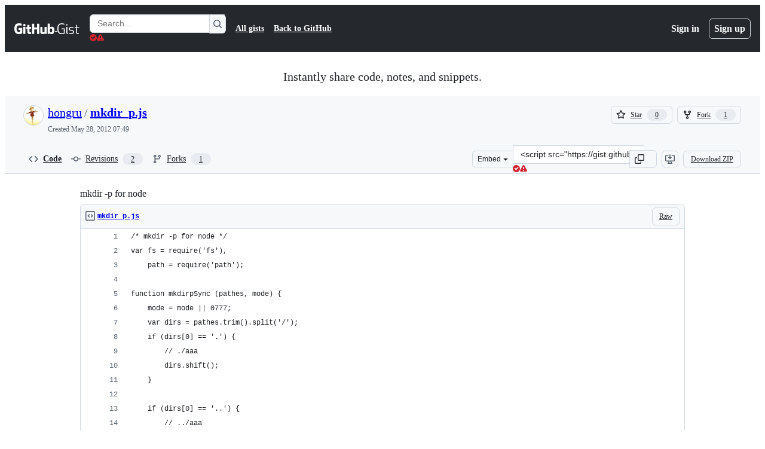

--- FILE ---
content_type: application/javascript
request_url: https://github.githubassets.com/assets/wp-runtime-7b878cedf9b4.js
body_size: 15676
content:
(()=>{"use strict";var e,a,d,c={},b={};function f(e){var a=b[e];if(void 0!==a)return a.exports;var d=b[e]={id:e,loaded:!1,exports:{}};return c[e].call(d.exports,d,d.exports,f),d.loaded=!0,d.exports}f.m=c,f.amdO={},s=[],f.O=(e,a,d,c)=>{if(a){c=c||0;for(var b=s.length;b>0&&s[b-1][2]>c;b--)s[b]=s[b-1];s[b]=[a,d,c];return}for(var j=1/0,b=0;b<s.length;b++){for(var[a,d,c]=s[b],t=!0,r=0;r<a.length;r++)(!1&c||j>=c)&&Object.keys(f.O).every(e=>f.O[e](a[r]))?a.splice(r--,1):(t=!1,c<j&&(j=c));if(t){s.splice(b--,1);var o=d();void 0!==o&&(e=o)}}return e},f.n=e=>{var a=e&&e.__esModule?()=>e.default:()=>e;return f.d(a,{a:a}),a},t=Object.getPrototypeOf?e=>Object.getPrototypeOf(e):e=>e.__proto__,f.t=function(e,a){if(1&a&&(e=this(e)),8&a||"object"==typeof e&&e&&(4&a&&e.__esModule||16&a&&"function"==typeof e.then))return e;var d=Object.create(null);f.r(d);var c={};j=j||[null,t({}),t([]),t(t)];for(var b=2&a&&e;"object"==typeof b&&!~j.indexOf(b);b=t(b))Object.getOwnPropertyNames(b).forEach(a=>c[a]=()=>e[a]);return c.default=()=>e,f.d(d,c),d},f.d=(e,a)=>{for(var d in a)f.o(a,d)&&!f.o(e,d)&&Object.defineProperty(e,d,{enumerable:!0,get:a[d]})},f.f={},f.e=e=>Promise.all(Object.keys(f.f).reduce((a,d)=>(f.f[d](e,a),a),[])),f.u=e=>7332===e?"7332-5ea4ccf72018.js":3088===e?"primer-react-461f94d12ce0.js":82216===e?"react-core-fbb7101a5e29.js":43934===e?"react-lib-b492ee0e2c35.js":6488===e?"6488-de87864e6818.js":42892===e?""+e+"-86c578f4fa0a.js":99418===e?""+e+"-9d4961969e0d.js":30587===e?""+e+"-8ee8ce5d4e19.js":72471===e?""+e+"-29a70f0e5076.js":4712===e?"4712-6fc930a63a4b.js":55229===e?""+e+"-566f8feccfd6.js":95768===e?""+e+"-6ebf46d0e6e7.js":62469===e?""+e+"-7063f8c06f17.js":51220===e?""+e+"-1830aac4fd9d.js":28546===e?""+e+"-ee41c9313871.js":40420===e?""+e+"-35fe8a8a8f6e.js":67602===e?""+e+"-b6c420946f9c.js":18312===e?""+e+"-eae0b7b61115.js":26744===e?""+e+"-863875e3115b.js":57026===e?""+e+"-d062b09b7206.js":90254===e?""+e+"-356bb354e3d0.js":89332===e?""+e+"-479350a254d3.js":41321===e?""+e+"-ed7a30980e80.js":25407===e?""+e+"-c87b08869f80.js":83494===e?""+e+"-6080b2cc4c29.js":83463===e?""+e+"-3590ac89ce94.js":87670===e?""+e+"-b9ce40fb4abc.js":40771===e?""+e+"-e74947e93afa.js":66990===e?""+e+"-8cfcfaccee61.js":39360===e?""+e+"-38c103833e0a.js":29665===e?""+e+"-1d34baf5b8ee.js":4817===e?"4817-04011b02de2f.js":91232===e?""+e+"-e2ace26ba06d.js":30721===e?""+e+"-f0d446f2c0c1.js":37294===e?""+e+"-93a3ce7d21e0.js":2635===e?"2635-3ed0898845c0.js":81171===e?""+e+"-757517779b01.js":99808===e?""+e+"-82ea480038ad.js":49498===e?""+e+"-52a9cb247599.js":67071===e?""+e+"-eef750ace967.js":41474===e?""+e+"-dc871715e808.js":50414===e?""+e+"-13a391b4296b.js":51974===e?""+e+"-02a5c09a719b.js":82075===e?""+e+"-0a62077d7865.js":97068===e?""+e+"-2c8e697c6e8c.js":43784===e?""+e+"-4652ae97a661.js":17688===e?""+e+"-a9e16fb5ed13.js":80189===e?""+e+"-85f2ba1f5dcc.js":94112===e?""+e+"-58460a781c8f.js":86598===e?""+e+"-9306288d75a2.js":1901===e?"1901-c02bf16fcb25.js":90780===e?""+e+"-1a0f3d593ff0.js":15938===e?""+e+"-1bc2c363d5ed.js":97582===e?""+e+"-905c58277a41.js":90787===e?""+e+"-9c76db2bc97d.js":67733===e?"octicons-react-a215e6ee021a.js":78298===e?""+e+"-e2b301acbc0e.js":31475===e?""+e+"-2b0a1453a474.js":33915===e?""+e+"-05ba9b3edc31.js":98488===e?""+e+"-33604ad248e7.js":66483===e?""+e+"-297d50006c19.js":92415===e?""+e+"-0234472ac7d2.js":48738===e?""+e+"-b1d552bb7fff.js":36590===e?""+e+"-e787e1b3c09d.js":22165===e?""+e+"-5fe0b9796b5a.js":79199===e?""+e+"-fc8a81f6fee0.js":51519===e?""+e+"-d05cf6658c87.js":86608===e?""+e+"-18c4417912fa.js":94643===e?""+e+"-500a1ce728f1.js":69528===e?""+e+"-e318b4f03399.js":59535===e?""+e+"-ffa45096a071.js":13743===e?""+e+"-a8678fc6272f.js":49274===e?""+e+"-fd1bfdbfe2f0.js":62522===e?""+e+"-3e3f44aed73b.js":10535===e?""+e+"-85eeab6dc31c.js":51380===e?""+e+"-a378372ba7d3.js":10965===e?""+e+"-7dcc49fa6573.js":75289===e?""+e+"-9adcdf6f9add.js":91094===e?""+e+"-bc3466141c38.js":73938===e?""+e+"-c946099d9f1d.js":2458===e?"2458-ba411445d8be.js":82469===e?""+e+"-ffb673067033.js":76955===e?""+e+"-404a8dbdd02c.js":97251===e?""+e+"-fc1f2fd49aec.js":63574===e?""+e+"-cf68ff640a67.js":70191===e?""+e+"-36bdeb9f5eb6.js":48287===e?""+e+"-3d8f27bb9338.js":92715===e?""+e+"-b66f204a81bd.js":951===e?"951-d3604ed5812d.js":98055===e?""+e+"-f1bf604416a9.js":65746===e?""+e+"-699597b0ad33.js":50777===e?""+e+"-1cdda7f24a83.js":83403===e?""+e+"-1b54b2e41678.js":24774===e?""+e+"-d8e1865f3223.js":95767===e?""+e+"-f639a842de56.js":27450===e?""+e+"-101a0b3c0b83.js":34912===e?""+e+"-2f3f36d17c73.js":65440===e?""+e+"-a7ca58a065b0.js":35518===e?""+e+"-e3c0fc265ef6.js":83193===e?""+e+"-da8fdc8cec9c.js":16729===e?""+e+"-e14af1795963.js":95542===e?""+e+"-66d8f81656bc.js":84185===e?""+e+"-dfb25fd7b950.js":50924===e?""+e+"-6afbd2faf2be.js":78894===e?""+e+"-7da38c06d4de.js":86391===e?""+e+"-6210c962aa83.js":14430===e?""+e+"-ce13bb74a9ed.js":49440===e?""+e+"-4e94405d5c8e.js":59299===e?""+e+"-3e134399f1e2.js":24312===e?""+e+"-8d33aa783786.js":12619===e?""+e+"-e9190e1b55c3.js":16768===e?""+e+"-b183075af9bc.js":22656===e?""+e+"-7b9b1a16b6af.js":88778===e?""+e+"-db7ac7d4db61.js":57255===e?""+e+"-75220d96f72b.js":5552===e?"5552-64c947f6c55c.js":22934===e?""+e+"-677436d61d9b.js":9563===e?"9563-5b6b20e79064.js":15106===e?""+e+"-c5d87dae995c.js":94245===e?""+e+"-29280e30fab1.js":81340===e?""+e+"-25ac60f835c6.js":51800===e?""+e+"-e2b501acab9a.js":21481===e?""+e+"-a66c6eab7bbf.js":53332===e?""+e+"-b0ce4096bd1b.js":26957===e?""+e+"-b1bb62c0d24f.js":19749===e?""+e+"-90b5b5b8763c.js":9959===e?"9959-41d4ec36fc50.js":70949===e?""+e+"-208b3f15ef66.js":62515===e?""+e+"-7acc76046b67.js":71972===e?""+e+"-263808cc47df.js":62094===e?"typebox-15c481566f1f.js":15874===e?""+e+"-b2291e39bd2c.js":45230===e?""+e+"-15943c5d83b7.js":5853===e?"5853-0405a06c872b.js":16007===e?""+e+"-a629e97ccd37.js":20382===e?""+e+"-46e0b1fd11db.js":60023===e?""+e+"-3126e534b530.js":80124===e?""+e+"-041eea5225b9.js":27005===e?""+e+"-28056f10439e.js":36511===e?""+e+"-7714120a4482.js":72669===e?""+e+"-ff54a640071a.js":54920===e?""+e+"-16c707a61494.js":34522===e?""+e+"-dc086bc0eeaa.js":6623===e?"6623-a8b7048e3210.js":44185===e?""+e+"-ee8cad5884c1.js":39837===e?""+e+"-5f936ca22618.js":95984===e?""+e+"-66f2c86b3a50.js":42536===e?""+e+"-72a2b9ce0003.js":25941===e?""+e+"-2bd1db4c74bb.js":19829===e?""+e+"-879659af40f5.js":94735===e?""+e+"-3c6c96407122.js":38602===e?""+e+"-f3932f51669c.js":11468===e?""+e+"-7e3ad2dd45a3.js":45414===e?""+e+"-779b3b4dee8e.js":88843===e?""+e+"-46dad73bc5c4.js":38642===e?""+e+"-a78d6a0965f5.js":44164===e?""+e+"-d7556d375eed.js":58959===e?""+e+"-0337d0bdb798.js":14128===e?""+e+"-2333466287ab.js":59933===e?""+e+"-ac116eacf573.js":41803===e?""+e+"-17d51857ab2f.js":38087===e?""+e+"-f24b408f9fa5.js":86680===e?""+e+"-e18cb33a6de5.js":29765===e?""+e+"-ab0e29b7c97e.js":95950===e?""+e+"-1df02bd12ee6.js":92742===e?""+e+"-3f8b5c55c6d9.js":93436===e?""+e+"-de9b76147cf6.js":40948===e?""+e+"-7bba8f5cfceb.js":99899===e?""+e+"-cd8181cd5065.js":13314===e?""+e+"-f7cf6986dee0.js":79018===e?""+e+"-6c26ae400174.js":50293===e?""+e+"-65c0fe1148a4.js":33721===e?""+e+"-c86729913827.js":8939===e?"8939-dc2345f9de75.js":6256===e?"6256-03e02d18cecf.js":56718===e?""+e+"-d17b0e1875db.js":71719===e?""+e+"-996475951f70.js":77226===e?""+e+"-5cc56e1283a7.js":2791===e?"2791-4bedcf85eaef.js":47862===e?""+e+"-7fc9dce0ef91.js":60172===e?""+e+"-1edee3f9293b.js":27798===e?""+e+"-45d7218fa884.js":31966===e?""+e+"-fecfa8237ec2.js":47255===e?""+e+"-fcc9127ac0b2.js":86532===e?""+e+"-2ade314b2cbb.js":73701===e?""+e+"-bf55aaba5e9c.js":94100===e?""+e+"-51f02605410c.js":23585===e?""+e+"-074414ac5a6c.js":45710===e?""+e+"-e553f7388bef.js":51194===e?""+e+"-bec8d276bc53.js":40235===e?""+e+"-efa20330d9bc.js":91090===e?""+e+"-9ebdc6d503c5.js":89471===e?""+e+"-0bdddce909cc.js":13977===e?""+e+"-f44c458edfee.js":41374===e?""+e+"-434f33c1aaa2.js":99071===e?""+e+"-0ab3e1e1b53d.js":45871===e?""+e+"-6dee4631b8c1.js":64087===e?""+e+"-2674dd3c25e5.js":45786===e?""+e+"-41522946615e.js":86725===e?""+e+"-63350a48053a.js":95186===e?""+e+"-fb2d57eed277.js":3728===e?"lazy-react-partial-dashboard-lists-50848c690d48.js":28835===e?""+e+"-830ca50f20fd.js":49338===e?""+e+"-c8f09a9069fc.js":94666===e?""+e+"-335f38152711.js":49953===e?""+e+"-24eaffb156d2.js":65674===e?""+e+"-44ea53aacb97.js":69810===e?""+e+"-636c50f98f2b.js":19422===e?""+e+"-a1a2b4865bf7.js":69647===e?""+e+"-e57af7b5b8a4.js":9532===e?"9532-112fa5673cac.js":66337===e?""+e+"-61dac9057f35.js":98578===e?""+e+"-1bf36437b1d6.js":77251===e?""+e+"-5c44de4d3448.js":15533===e?""+e+"-3b3ee7c31794.js":76165===e?""+e+"-2980f2cd30da.js":18957===e?""+e+"-cb4aecb9e75e.js":61243===e?""+e+"-16bf8fcac27a.js":57022===e?""+e+"-4ff19f55cbe3.js":28813===e?""+e+"-0d96615c8000.js":47667===e?""+e+"-1a08ea381d2c.js":20050===e?""+e+"-6cda999b9f2c.js":73158===e?""+e+"-02d72e5614b8.js":83624===e?""+e+"-ec95f5bd0bb1.js":34105===e?""+e+"-2ceefa6aa5e5.js":97669===e?""+e+"-ea335b0689a8.js":5858===e?"5858-223940fe30fc.js":19046===e?""+e+"-a6ab3116097e.js":55598===e?""+e+"-767572f4ca59.js":38862===e?""+e+"-df586a490e97.js":25519===e?""+e+"-6f9cac8a8de9.js":24388===e?""+e+"-c66d5500a298.js":16481===e?""+e+"-7660867d9fde.js":63793===e?""+e+"-0236a4ab0f05.js":50767===e?""+e+"-fac4ed91b73f.js":73148===e?""+e+"-28302b40a454.js":16070===e?""+e+"-61fb5231843b.js":98432===e?""+e+"-c87f93a3b950.js":18567===e?""+e+"-59c912ac13f2.js":39397===e?""+e+"-2562a0c96412.js":99661===e?""+e+"-d5b0839ee083.js":85357===e?""+e+"-a148d7f28628.js":76193===e?""+e+"-e450ab334113.js":68713===e?""+e+"-67e29cfa3a1c.js":63012===e?""+e+"-b6bbfc53ca3a.js":25573===e?""+e+"-da3f76151663.js":77601===e?""+e+"-c7fa077e6511.js":28939===e?""+e+"-4e8f96e8df66.js":26220===e?""+e+"-039db632bc7a.js":56118===e?""+e+"-d7bf7d4d3afa.js":7077===e?"7077-0a6bdafea2c6.js":43405===e?""+e+"-6f8e03cf9cb5.js":89223===e?""+e+"-e7c680cc2988.js":10763===e?""+e+"-753b96567b79.js":72234===e?""+e+"-276e7ba2564a.js":64936===e?""+e+"-ae554f470a15.js":56427===e?""+e+"-34522ac0fdc2.js":66982===e?""+e+"-a46c1b42264e.js":67899===e?""+e+"-9edcf2950a3f.js":29458===e?""+e+"-9066f6a69cb3.js":58738===e?""+e+"-cdf3d59e1ffd.js":66164===e?""+e+"-85a69d05c8ea.js":31856===e?""+e+"-715556cb9ec4.js":21570===e?""+e+"-9950ee136265.js":80594===e?""+e+"-b4f6104a61ea.js":3287===e?"3287-e21f1621332e.js":98145===e?""+e+"-2d0072543b94.js":4950===e?"4950-1f16c60040a7.js":32147===e?""+e+"-8438dbd87d49.js":700===e?"700-b01a794b8deb.js":32539===e?""+e+"-8ab6a535f63f.js":35191===e?""+e+"-0f343ed740c3.js":39727===e?""+e+"-f43faa296815.js":71123===e?""+e+"-cd1234c2770e.js":40294===e?""+e+"-5c2fa23e4a46.js":64428===e?""+e+"-d22d18ee032b.js":22663===e?""+e+"-80b4f05b5c9d.js":80775===e?""+e+"-ba7d9c38d495.js":20991===e?""+e+"-5e2b5a33c7e4.js":87093===e?""+e+"-301630f9fe4a.js":95956===e?""+e+"-5cfd0d0e4802.js":68034===e?""+e+"-1e5ea17ba3d8.js":40744===e?""+e+"-692cb6dd5313.js":10288===e?""+e+"-456970bb5000.js":44925===e?""+e+"-e1f5e88a0299.js":60972===e?""+e+"-43476c69c8ef.js":89661===e?""+e+"-0764a336fdac.js":92324===e?""+e+"-9eb3f41ee23d.js":71144===e?""+e+"-093189938116.js":6080===e?"6080-a91ac907d0ec.js":95539===e?""+e+"-614746dd88b4.js":49222===e?""+e+"-7701f139f93b.js":40986===e?""+e+"-ff476361fd2f.js":38192===e?""+e+"-2a9fa401fbb6.js":42047===e?""+e+"-3317217eabea.js":28077===e?""+e+"-844aed269cab.js":13475===e?""+e+"-2eaa9f1ce9d5.js":77295===e?""+e+"-693daf8e770c.js":81404===e?""+e+"-9f940db33ccc.js":32670===e?""+e+"-39ee451241e0.js":70410===e?""+e+"-f72a2a70a9cd.js":96415===e?""+e+"-30b6b1328b8e.js":26559===e?""+e+"-49e855a90106.js":88954===e?""+e+"-314bcd2e5215.js":96186===e?""+e+"-70482da408b4.js":15607===e?""+e+"-ced0c98e570b.js":16327===e?""+e+"-843fb35c49ed.js":63842===e?""+e+"-1c573ca09751.js":91829===e?""+e+"-cd501e2d1823.js":77263===e?""+e+"-d2e21adb6bd6.js":34550===e?""+e+"-d98cffa5cb0b.js":22108===e?""+e+"-3cf667e81cd6.js":78143===e?""+e+"-31968346cf4c.js":15237===e?""+e+"-b88e72441532.js":54180===e?""+e+"-2fca44c981d4.js":36826===e?""+e+"-a3a209440fd4.js":81028===e?""+e+"-4fa90b716172.js":6860===e?"6860-220dd4c2ff40.js":72241===e?""+e+"-59599515d2b7.js":63523===e?""+e+"-cd06bec16f4b.js":55046===e?""+e+"-4d40edba7893.js":43539===e?""+e+"-0841bb5c3726.js":19241===e?""+e+"-1b572a11e460.js":40898===e?""+e+"-0536fe742027.js":46203===e?""+e+"-ea1f7b64afce.js":22797===e?""+e+"-ac50d37c8a10.js":"chunk-"+e+"-"+({15:"a765eafe26c3",232:"705c43c3470e",236:"7408c5be4edc",422:"713203a22800",793:"d14a78bd4298",998:"387d625db7e3",1067:"92d878ea7afb",1122:"1d683a006a2a",1414:"9576951e90d2",1438:"54c79ae92a69",1560:"1e138fcf10d4",1620:"1d66d78acd2d",1650:"3f45e6ad1274",1904:"2240623a6293",2278:"76b5190b7eec",2403:"40013568f9da",2620:"e140e735cbb3",2726:"8899e584e490",2748:"b5355a19846b",2797:"dc322f079fec",2817:"f664ba9034c4",2965:"6e50f79c165e",3213:"8dd21b5c07df",3513:"ff23de7bf60a",3622:"2702022d5e81",3744:"daa6833b7ea7",3852:"8c94746b8811",4108:"337c131827ad",4120:"e64afd8b251d",4717:"f1f6efc91c9c",4791:"a3244d661c62",4982:"8e0c913dc703",5110:"54bb27455f37",5130:"86894cfadb2c",5790:"368672dc167f",5922:"c935a9ba1191",6237:"31a53b8ded96",6828:"e189b7fa1723",6873:"15c0270cb199",6912:"0efdd21cc354",6951:"a2ccf363b0bd",7036:"18ebf845540b",7359:"f9a9e4cecaeb",7451:"ffa3bfaed5a8",7510:"898756ba2f17",7692:"ce0656392490",7952:"5952ab447c49",8078:"e17db7704648",8206:"e019b31434cf",8316:"929375f04e50",9171:"c088d0e493c0",9282:"c6603fae6295",9374:"563b152f83d1",9454:"32d989fb630c",9915:"c31e82a3940b",10005:"fc4f2a32fb67",10139:"e52fe8a12f5e",10259:"3cb79d9bb607",10494:"d107ff3e32ea",10968:"675ef4844d53",11142:"eb47b98431b8",11421:"b0a8428f5e43",11433:"7df5dc0f86f3",11709:"2cf0bc3eec2b",11741:"76084f2170b0",11888:"be3d847e0c0c",12244:"5f355698da7e",12891:"af349d83fbcb",12947:"41e8312e1076",12951:"d776bb4f127e",12978:"6a77d7350a19",13063:"1dea99537eb8",13139:"31c52a376f62",13583:"574b38d1515d",13691:"be8f2da7ca41",13726:"1b4e6762fded",14089:"e25c2ff32de0",14115:"57e030340deb",14443:"46df76778c42",15151:"7be7a3a4c958",15247:"a155f66a815d",15717:"70b294d34500",15882:"db3bc59ef2c1",16134:"c8f930576ec0",16247:"b9ed376590a5",16387:"fe23f5913bbe",16449:"e782d1b7ad29",16721:"b8139d294f75",17515:"ce2a264f8c2f",17702:"ee45c9795ba3",18207:"39fdf8276347",18302:"2428847e817b",18380:"8a5df03eb5b7",18440:"796be3ebd587",18610:"6b01c4be2483",18653:"2fa35b5787f7",18697:"d8dc17a19c8d",18734:"8ff3b5a20b89",18885:"5300e8ae5ca4",18996:"7e79067384bc",19249:"49d8ca395561",19289:"432505d129f8",19492:"c4c287de4efc",20205:"0670a61d4a41",20832:"f3fee70fcdb6",20872:"7da3faae5a78",20964:"82860d715fba",20965:"3823e6da2a48",21045:"7c7d158cb1ca",21118:"d3554ad6a72a",21132:"d2134cf0a1bc",21403:"9e66c8c89d25",21420:"49d6413d47af",21446:"f7b8ee7de3b1",21832:"4101d9e8c313",21914:"1420383e1d61",21932:"b81ead762fa6",22094:"62232cdbdf24",22220:"727465f396f2",22586:"7c2a454ebe02",22809:"58689ee661a5",23238:"04d6f5c9a917",23271:"8f1ccb0df2ac",23906:"ad50d23181e5",23964:"19a361a007cf",24159:"65cb34709214",24630:"f20da5322ceb",24698:"49fb9adce02f",25037:"c975c7e9922b",25364:"70072728bfdf",25430:"f6c01e731cb3",25570:"491e1620d640",25618:"2df00cc01ea6",25670:"66da77f3b611",25786:"f4bc750a21f5",25933:"b1abdbed2855",25966:"59ccffcc4bc6",26018:"30cf48e0a370",26383:"d0a2eb23aad0",26414:"12116778bfcd",26590:"12d4cfeeb1f6",26778:"4521baaa1aeb",26990:"560194dfdf42",27202:"49d54a74f414",27262:"d142b77d3061",27281:"b29a4e9b1e20",28197:"4ea14e53835f",28224:"9ba78baefe6a",28230:"3bcb346d70b2",28566:"984fa3d8ec70",28747:"7718ae754a5b",29103:"c45f05b466f9",29308:"e411a5cbe27b",29332:"22d216989173",29336:"59325811242c",29390:"88dfa3824665",29510:"fed08df60977",29649:"ce7420992eee",29734:"0ac0c6e97e23",29799:"0adc3a35fe51",30032:"e3c7fda43ae1",30052:"f4eec818abf1",30522:"74b8118759c9",30970:"6e020a51e000",31085:"094337b82c69",31164:"e2e25ac30d65",32140:"c2d4ec8ca16f",32274:"94c0685864b2",32420:"dc89b51dbce8",32499:"5b26fb122bd5",32623:"076276cd9c2d",32686:"ca5ba9f18878",32791:"1a080d4fcc1a",32882:"04b6bf30c686",33063:"fa370d002d17",33344:"23b7db876c17",33352:"0c31e558845f",33671:"df023e98ef35",33710:"3c3ed926e1e5",33789:"465253c3b8bf",34115:"a9dd4fa52ae2",34580:"9b19c182654c",34611:"efd1b9842a93",34756:"1d1f26987dbd",34958:"586c8472b4c7",35011:"e7375c78f80e",35133:"08c1a1f5485c",35517:"98d49e097aa6",35563:"0a39ea1e5f75",35974:"7fa2a5eee77b",36117:"848d727c9416",36286:"907e328e2ada",36824:"d8e95a725df4",37046:"ad2a5e91073f",37155:"08a23e5b8ec0",37260:"cff3ec3126c0",37263:"6c1483e41458",37445:"4238a93311b0",37529:"737f59b2f56f",37628:"9abfc531317b",38334:"7dab57ffe960",38579:"5d7e5a926e9b",38705:"ce6704c63254",39075:"9b40d561e39a",39166:"8cef0283b21a",39344:"305c667a89a6",39389:"e9f949856b11",39460:"fb130a017fcf",39481:"cf6707f5bbed",39525:"3dd522d5dffd",39539:"47510960ec13",39721:"7999efb20d09",39877:"a4c0a6bdd090",39945:"8035a8bb59f0",39997:"bd590e42f932",40017:"0f830534ec3a",40230:"1ee11707cfaa",40320:"591977635d9e",40484:"8a025dc7d5ca",40557:"1bcb6abdc127",40588:"9bc0f4486b2a",41021:"3f94e7acef19",41079:"731a48d9cc55",41269:"ef96a5f1e0fe",41740:"f3f3946b6c78",42050:"e897fa75328f",42241:"4e57fd506553",42259:"cabaec62cc74",42428:"de5bf5d94cbb",42570:"6473f5d63913",42671:"2420b830c017",42962:"ab965b3866b9",42966:"a70397151612",43024:"46d999154add",43086:"b84d393f301e",43182:"e6d3549eb04f",43420:"4ed25e93b132",43598:"0376596b2064",43862:"d243cb91d102",43933:"5202399e868f",43942:"d457c9f1eb13",43958:"ed52a44362d3",44132:"7a4615e57cc7",44569:"d896facd9585",44647:"05d8443569c6",44668:"6aedad1e5665",44680:"692ea8d797d8",44712:"48d20ead7536",44800:"119533ed50b5",44839:"c81d895ccf87",44949:"0e3ac1247d03",44962:"f9a3dff391e2",45196:"06b3741e4578",45273:"3e0280477d51",45567:"28047610acf5",45641:"59d44bba4db0",45724:"7caae98d7d0c",46115:"f80ce1e5617f",46205:"b112765eb511",46728:"3bc1062bb946",46751:"27a9e2e24982",46997:"a33d505688f3",47009:"648db111f2ed",47059:"373c517012e8",47084:"ac9668e4b223",47165:"fecd68ae2d1c",47177:"8b1301f5b690",47368:"391069f569c6",47444:"969894ad0527",47627:"d98423968ab7",47631:"a34ae77c7e67",47657:"0578f352dd78",48276:"246c963881ca",48421:"7118898729d8",49075:"06f5cd87995d",49172:"a51bf381dce9",49342:"bb55e6f87269",49370:"01fa409c39c1",49565:"95196dc3746c",49916:"35d670f898c2",50286:"f1445fda24a2",50674:"48d48004dc60",50811:"867fc7749d82",50841:"23e94dc8b49e",50955:"c17158879826",50959:"a316bb4e0856",51218:"d9fc2fcc2537",51419:"059be1cf6af3",51560:"4168d16322a5",51938:"50dead1c1b4d",52185:"71e25fb5c506",52538:"00e466861b58",52583:"7ce204adf50c",52745:"52862dba011a",52777:"d96206b00b35",52791:"4d157ba300b8",52912:"1c2a20011684",53062:"0e244eb53d3d",53902:"8a31c2df9850",53903:"f8de31dd6c0d",54300:"99ac7ec1f78f",54563:"27f114d111aa",54682:"4f755850fd97",54808:"2316ea32ade9",54886:"94b7f89f4bd4",54887:"6e31f004f4fa",55004:"b3c268e07811",55257:"ca1bdc1ff051",55316:"e98b876be97d",55586:"cd48b85f00fc",55646:"7e871a653ceb",55749:"59baf6aa1a01",56302:"6d8f2f0293c1",56333:"d842ef12226e",56364:"09f7fb03f7d6",56832:"83a9f86fd879",56922:"344414421924",56940:"27070c9639e5",56952:"2f7c059e38da",56966:"83357ebc11d1",57492:"f256b62b9837",57512:"69107f7647ea",57748:"107408ff7a95",57803:"82b482defbbd",57886:"bede840151de",57923:"eb11b3d75d95",58579:"2288478074d7",58879:"d1bdad01bd68",59355:"8cdcb751bf8c",59644:"87f89e5f625d",59702:"55aabe0da3b2",59846:"97861cdac10d",59930:"77bc7320027b",60198:"3c99ea3d4e40",60275:"cf2ad8d8affd",60764:"891f5bd3c5e7",61282:"ef4a137a8ed9",61286:"24344d06d882",61343:"cf82b5510d19",61483:"e93925b738e7",61653:"17f7beb5b5eb",61821:"d5b1732f6239",61989:"1dddd75208b1",62067:"b7b6fcbf9672",62088:"edb0808e88e1",62095:"43d07e8744bd",62286:"dba7958fa507",62398:"484bc74f2795",62493:"0a8c9f5e956a",62680:"0754f0cf9b70",62709:"4d34075f7321",62735:"73b8f1985de7",62799:"6535c5ffa514",62879:"eda9023812d9",63062:"cdd635b38992",63317:"1f2320ff862e",63567:"72e434bd3e1e",64114:"9ac0493ecd3d",64269:"a2809f23cd51",64343:"74b0b5b82e43",64346:"075cf2adf09f",64380:"5d3308d2bf95",64427:"14029a8f7a3e",64449:"a84eb3567e54",64640:"84fe52ccc3c1",64756:"5935b5676e58",65185:"7e4f728432da",65550:"b53b90d25401",65927:"c1e99a20b44e",65945:"67855efcf10d",65972:"dcfee062ec88",66446:"9c124e2b7389",66669:"874292c6fc07",66770:"a4aa19188a1e",66948:"16c307b8dded",67048:"7811bafe7ef4",67216:"3b51236b5b57",67246:"7467509a51fe",67282:"cee07c97bd32",67380:"5eef5d78da69",67664:"856917e38efd",68030:"014394a238c2",68175:"7d0995651c96",68332:"289d97320c35",68377:"90144b3c17c3",68542:"fb87d19b1ee6",69038:"29e02712c9b3",69458:"060f94b2c6d4",69681:"139771f82fa0",69817:"93bde92d309f",69847:"e686a553fb44",69994:"6904b7a8b738",69995:"d6213abbdf46",70198:"1918c0872bf6",70398:"1d00dd981bb7",70558:"ed78829730eb",70675:"ec08e0520037",70884:"7e3108ca8456",71311:"85aa813a34d3",71394:"ae293a25c0f4",71527:"f4f98ebd6d16",71764:"6e1b1748d699",71859:"90d97b0712d6",72077:"b248dccb7d83",72138:"1286f067f2dc",72552:"509f20f59e5a",72825:"3864c896291d",72981:"4535ffe764a5",73048:"a6c6f170859e",73094:"0075e11cee9f",73188:"f373cc62b1ed",73250:"02f412de5f01",73472:"ecc8e212cf9b",73597:"87953208fe06",73617:"13914b7d5aba",73811:"153696b353c9",73868:"448092df8354",73894:"1a0391af72a4",74222:"632e43d1e17d",74259:"e625b6f8481b",74631:"b41bf72e7fbd",74685:"ae38242df23d",74822:"1fd52770d6e1",75043:"183fc2b9e4f3",75595:"27b9b15f6517",75608:"9c74e79f8cb2",76168:"3877b36a4856",76196:"4711dccc5db3",76791:"c11633be6f3e",76836:"ef53eeda3d0e",77200:"b9fb12fa82bb",77466:"893a1553cb05",77774:"bdacf5e96080",77784:"314781095c33",77788:"ac788dd94017",77868:"02243b916d4f",78055:"70c3568ed633",78112:"bdef1495b8d4",78402:"d5ab4d0b90d9",78494:"88e0915e7397",78701:"924fa022ebf0",78902:"552e16b9f29a",78910:"d4116064d2bf",79012:"518b341497ef",79347:"58c315585b4d",79400:"de24cc048a4d",79720:"52b585de3ccf",79826:"12e990892c95",79833:"b3919f8f2c59",79960:"59ee17590f4b",79989:"eccfe1f08bba",80280:"3dd0a02734f2",80391:"6b190f0afc6e",80690:"3165bbe1c6ea",80738:"87c37966fc17",80916:"e0970af0f4a9",80946:"ea5da88b2b95",81441:"b7e8a7ec632a",81547:"654bce9d4fb9",81867:"97f8929e34ad",81941:"4209587d2821",82065:"ffb1994b2977",82066:"31b75e9325e3",82129:"f7892ff2c29d",82261:"b28595762177",82375:"8a2c6862d74e",82409:"b6deb23ad4de",82567:"eddd67397f53",82692:"4e5fec5a3998",82719:"2cdfa8b0d816",82794:"b26a0ee45488",83042:"84957c2d2cc1",83070:"2cbe55d8785e",83096:"c685e7935e93",83625:"d3e21b827e68",83872:"49235427f4d2",83899:"f8b36ded5234",84271:"306b86a343dc",84333:"b2ea5e846008",84495:"42c90337984a",84858:"4c49b2c3a41b",85067:"f32a86418002",85078:"fe14755c09df",85283:"9f65574fbedc",85331:"75567f268c06",85530:"90db7f72dc69",86091:"ae926b6f86d8",86093:"5f2d41262fcb",86190:"5ea7d967be26",86427:"5edc8ce169a1",86503:"70b163c2a2e7",86679:"24ee0c76b009",87107:"836e7bb0d7cd",87368:"04812d1697c7",87580:"09f5c6f851d1",87676:"fe4072a3647b",87929:"0b4af09b162c",88014:"ef4f3fadee4c",88096:"8ee3f0028182",88129:"12312a876283",88566:"28b4a0061d99",88990:"2f87c0e026c2",89034:"c332d8d2776c",89102:"d61fc15fd2de",89150:"9670777d56fe",89447:"ab693eff0b7d",89770:"9c65b428d918",89838:"c9b0cf64b22e",90129:"106e89b2ebe1",90448:"9f788bdc0171",90675:"ebb31162a2c3",90851:"6d7d914de656",90910:"52c587873a33",91189:"8bdaed985fde",91303:"1da0027357bf",91480:"dd93ebfea491",91686:"9ed223e1c74b",91707:"fbc4b3e96fe8",91710:"35c6b7ce8ecf",91822:"ed62b536b6d1",92062:"56bd9eb861bd",92077:"d34f15f6252c",92118:"275902f81b9b",92198:"61956a8d4755",92586:"0810beb79b4a",92624:"e45fea824334",92658:"3adb3ce6a562",92975:"5b07db43a18e",94309:"be73e68dfd28",94334:"dee755b5107d",94398:"0f5833fa6069",94692:"26c5b0b6c95c",94814:"74164f217713",94850:"576f920bb3f7",94934:"c2d67eb8f0d8",94980:"d07d78061844",95672:"f8cc4baac616",95839:"7d8017d4dee0",96452:"7504a428db70",96701:"f92435be0e78",97001:"c21dd7f36030",97038:"2b9823522fa5",97262:"566f72f807ff",97391:"0c16bcb43597",97446:"004fdc1267cd",97513:"af5db5aa7486",97533:"148cc3262f5d",97602:"de3a8a5b9d55",97763:"5c6d44906ade",97817:"8e99b987fc45",97836:"d2506ed0cd68",97940:"0e008e99df5b",98390:"fe3458883c3f",98529:"9a851c6909ff",99259:"3bb0444fed6f",99685:"28daab47e5fb"})[e]+".js",f.miniCssF=e=>3088===e?"primer-react.7d74e12fb6d12081c276.module.css":51974===e?""+e+".040004d38d06c265db02.module.css":35518===e?""+e+".35dbd51f665c42e59448.module.css":14430===e?""+e+".c9a55350d61c7b65d19b.module.css":95984===e?""+e+".ee40f4440315684ddf70.module.css":42536===e?""+e+".49af084d54372a7d84ce.module.css":25941===e?""+e+".e2de3659a6d472701dbf.module.css":19829===e?""+e+".38578ca9756987b1553f.module.css":88843===e?""+e+".8e0d46b8170dd392d01d.module.css":6256===e?"6256.69f2660573daa37ff8de.module.css":3728===e?"lazy-react-partial-dashboard-lists.13d94cecaee55f43209f.module.css":78046===e?""+e+".9b26ec0ea94264c95017.module.css":""+e+"."+({17:"c3976c4c101826cdd15e",541:"0da38841fb8f95d09568",1067:"54e0a288efe9189ac2d2",1650:"9d926f69ee309a45d0df",2090:"60cc355d1ba1d98557e7",3201:"a5100fbc5f79940343d7",4048:"83bad2521b5752b4f8cd",4494:"49001ac78900b79e7a0b",4717:"f502b7b14e3ff3edc71d",6315:"a5100fbc5f79940343d7",6873:"44b521786393825e5c12",7275:"4bd5b20d56a72071b91a",8532:"89739890f7f3b0e6d4db",8971:"4a72bb3e84411fa5ffaf",9389:"a5100fbc5f79940343d7",9779:"e5639786acc81b2f8a8c",10005:"0c647c17c7053a49e590",10224:"a82575d867ebca64c760",12794:"3c7d121d73e71a850a94",12964:"d06aea082c89b9ee91b6",13398:"3b3daa1a8488fddb1299",14115:"398704c7065ef8f4c3eb",14148:"e0123aad63468b22a3d8",14813:"1fd9b6f173d06456a166",14814:"29aaeaafa90f007c6f61",16247:"3ca798e459a1193ac10e",16702:"30736d4aa7b2b246dd6f",16902:"a5100fbc5f79940343d7",18264:"a0d61ce81b2c0387dac1",18885:"1f0c6033cedbce81b833",18951:"281a8ca409c75c4a7f6e",19667:"2cfedb9733935bd0ee94",20965:"0c647c17c7053a49e590",21403:"55e8526b4ba05421e61f",21628:"aedb11e8ff8a3d3754bc",21859:"56bc17894b7f9f88f1e4",21932:"e4ec86645fa00e85666a",22220:"a636e3de5ed685592460",22225:"a5100fbc5f79940343d7",22633:"492064d14ea999a11dbe",23048:"2cf8290f43b251d573e6",23264:"982d068ef64a6f02ab1b",24291:"933100a30c03fd4e8ae4",24356:"5f5a06ee63b09d68ffad",24756:"a2d1d788a467adbf504e",25311:"85b66034ce4312cc5a3f",25670:"114aa20f0d4a8603b0e6",26660:"c73121517c8fe25c4f72",27202:"31e38dfba9a89d424e4f",28633:"4f47147a32c89ffb4097",28773:"a5100fbc5f79940343d7",28970:"a5100fbc5f79940343d7",28974:"7f8f58e0a2f1e444f81c",29308:"a534a8bd8dc293f29cb7",29442:"c80c0d3cddd52c2bacc7",31146:"a5100fbc5f79940343d7",32791:"72b0fca9b0eff4c749ef",33344:"d8faba3c398b733ecf45",33671:"78653a2fddda238d9b46",34580:"aaf3fc5176becb7d72db",35974:"6d0656310d93cb1fda44",37155:"3f5750f1914da2140c7c",37260:"9b0ccbbbac5f02a7a79e",37415:"a5100fbc5f79940343d7",37904:"ebf631d7ca4c8bbe2530",38074:"a5100fbc5f79940343d7",38557:"7bad11626f9d1337995a",39481:"3ca798e459a1193ac10e",39945:"92b52904a1c54c3ac13d",40311:"3debb25c4869627b7f7f",43086:"7557df68dbab4e838b97",44483:"22ae279bb9c9c3f7844e",44712:"eeaacb47594d897dcf55",45338:"a5100fbc5f79940343d7",46846:"f807199e9942629c23c5",46955:"48bf8f3e30d26dea6622",47059:"92b52904a1c54c3ac13d",47657:"b14b6fddffe5b4a1fb97",48221:"6fdb63f3c6d457a8a237",48727:"a5100fbc5f79940343d7",50286:"5f9f56285a53c728aff0",50531:"a5100fbc5f79940343d7",50757:"bef72f1f9b0e81702798",50811:"179380a470d8491760e9",51387:"4b955c3614fc87173727",52791:"70becf2fbc10400c7a5a",54682:"a5100fbc5f79940343d7",55257:"a5100fbc5f79940343d7",55378:"e48ca7b1b5ab9b83879c",55485:"a534a8bd8dc293f29cb7",56922:"e44bcd71bcc4d4d0f7ae",57293:"a5100fbc5f79940343d7",57415:"b1fae512e73892d96c1b",57431:"a5100fbc5f79940343d7",57500:"7754afbbe0c87a095297",57748:"e8d1b671f3617add9d77",57923:"e018ec415fecbaa41852",58281:"a5100fbc5f79940343d7",59195:"c60cdb31830b632b5d7e",59397:"80a5db67f22885c77b31",59450:"dfc7d19dd0d8fead44b2",60229:"a5100fbc5f79940343d7",61526:"94686d0a034580886412",62095:"97d1c32544697cb0971d",62482:"a92cd61971ece16d25b4",62879:"23810578b8086dc267a4",64008:"ca6e0ffdf86660992f38",64380:"e6358b4766b602fac016",64492:"a5100fbc5f79940343d7",65404:"a5100fbc5f79940343d7",65845:"a06346d0d14606ec040c",65972:"94b324eb29e2e0495284",67216:"753d458774a2f782559b",71085:"44c90c614f3de7f2fbc5",71699:"1d1b79e779bab56196fa",72560:"a5100fbc5f79940343d7",72966:"869bd58aa1519a8fea5b",73188:"3ca798e459a1193ac10e",73369:"a5100fbc5f79940343d7",73472:"c8d18d8361bf9d505651",73560:"a5100fbc5f79940343d7",73575:"a5100fbc5f79940343d7",73990:"f14a9cdc9da712615b63",74650:"957fdbd0830c2e563892",74667:"dc7fd265f8acb0aa8d63",75134:"21c2c99714ecb8ea985e",75733:"024266711d55c19f515e",76168:"149549fe21768d44315e",76413:"a5100fbc5f79940343d7",76512:"a5100fbc5f79940343d7",76949:"68a42b6158381ba6b3ca",79222:"49036e0c9d7edae47e35",79326:"e296ee54db47c90f2c06",79989:"f61224145c0378356e28",82065:"3ca798e459a1193ac10e",82129:"3524561d81dd4c0db288",82261:"92b52904a1c54c3ac13d",83846:"a5100fbc5f79940343d7",84333:"a5100fbc5f79940343d7",85243:"a5100fbc5f79940343d7",85733:"9e82db579657cec6a561",86427:"a030c176deb979f7b8bc",87107:"fa88974a7ec211af9d2d",87861:"a9986a86b79238eb0d5d",88096:"96c1719062da3140e828",88179:"09b115d5285d32d541d6",89316:"3debb25c4869627b7f7f",90851:"131b3741eb98ee125bb2",90920:"a5100fbc5f79940343d7",91472:"a5100fbc5f79940343d7",91491:"803287f2eeaa53ee6918",91570:"e5695eff3607b88f8030",93034:"e03b6b22f403c0920730",93118:"97e37de23e1ccc18aae9",94692:"753d458774a2f782559b",94966:"14d9e4484bef8b533a5c",95294:"aeac1b8739c7db95e377",95721:"a5100fbc5f79940343d7",97355:"6fdb63f3c6d457a8a237",97817:"79652b5783175d919a67",97927:"3a9429ce9c1d04863dfe",98373:"9f897fdc847172d35006",98529:"11f009647c0404019a23",99300:"2a784bcd2c97433d94e8",99996:"aae1450ff6cd7be4e4dd"})[e]+".module.css",f.g=function(){if("object"==typeof globalThis)return globalThis;try{return this||Function("return this")()}catch(e){if("object"==typeof window)return window}}(),f.o=(e,a)=>Object.prototype.hasOwnProperty.call(e,a),r={},f.l=(e,a,d,c)=>{if(r[e])return void r[e].push(a);if(void 0!==d)for(var b,s,j=document.getElementsByTagName("script"),t=0;t<j.length;t++){var o=j[t];if(o.getAttribute("src")==e||o.getAttribute("data-webpack")=="@github-ui/github-ui:"+d){b=o;break}}b||(s=!0,(b=document.createElement("script")).charset="utf-8",b.timeout=120,f.nc&&b.setAttribute("nonce",f.nc),b.setAttribute("data-webpack","@github-ui/github-ui:"+d),b.src=e,0!==b.src.indexOf(window.location.origin+"/")&&(b.crossOrigin="anonymous")),r[e]=[a];var n=(a,d)=>{b.onerror=b.onload=null,clearTimeout(i);var c=r[e];if(delete r[e],b.parentNode&&b.parentNode.removeChild(b),c&&c.forEach(e=>e(d)),a)return a(d)},i=setTimeout(n.bind(null,void 0,{type:"timeout",target:b}),12e4);b.onerror=n.bind(null,b.onerror),b.onload=n.bind(null,b.onload),s&&document.head.appendChild(b)},f.r=e=>{"undefined"!=typeof Symbol&&Symbol.toStringTag&&Object.defineProperty(e,Symbol.toStringTag,{value:"Module"}),Object.defineProperty(e,"__esModule",{value:!0})},f.nmd=e=>(e.paths=[],e.children||(e.children=[]),e),f.g.importScripts&&(o=f.g.location+"");var s,j,t,r,o,n=f.g.document;if(!o&&n&&(n.currentScript&&"SCRIPT"===n.currentScript.tagName.toUpperCase()&&(o=n.currentScript.src),!o)){var i=n.getElementsByTagName("script");if(i.length)for(var u=i.length-1;u>-1&&(!o||!/^http(s?):/.test(o));)o=i[u--].src}if(!o)throw Error("Automatic publicPath is not supported in this browser");f.p=o=o.replace(/^blob:/,"").replace(/#.*$/,"").replace(/\?.*$/,"").replace(/\/[^\/]+$/,"/");var l=f.u,p=f.e,h={},m={};if(f.u=function(e){return l(e)+(h.hasOwnProperty(e)?"?"+h[e]:"")},f.e=function(e){return p(e).catch(function(a){var d=m.hasOwnProperty(e)?m[e]:3;if(d<1){var c=l(e);throw a.message="Loading chunk "+e+` failed after 3 retries.
(`+c+")",a.request=c,a}return new Promise(function(a){var c=3-d+1;setTimeout(function(){h[e]="cache-bust=true&retry-attempt="+c,m[e]=d-1,a(f.e(e))},0)})})},"undefined"!=typeof document){var g={29753:0};f.f.miniCss=(e,a)=>{if(g[e])a.push(g[e]);else 0!==g[e]&&({17:1,541:1,1067:1,1650:1,2090:1,3088:1,3201:1,3728:1,4048:1,4494:1,4717:1,6256:1,6315:1,6873:1,7275:1,8532:1,8971:1,9389:1,9779:1,10005:1,10224:1,12794:1,12964:1,13398:1,14115:1,14148:1,14430:1,14813:1,14814:1,16247:1,16702:1,16902:1,18264:1,18885:1,18951:1,19667:1,19829:1,20965:1,21403:1,21628:1,21859:1,21932:1,22220:1,22225:1,22633:1,23048:1,23264:1,24291:1,24356:1,24756:1,25311:1,25670:1,25941:1,26660:1,27202:1,28633:1,28773:1,28970:1,28974:1,29308:1,29442:1,31146:1,32791:1,33344:1,33671:1,34580:1,35518:1,35974:1,37155:1,37260:1,37415:1,37904:1,38074:1,38557:1,39481:1,39945:1,40311:1,42536:1,43086:1,44483:1,44712:1,45338:1,46846:1,46955:1,47059:1,47657:1,48221:1,48727:1,50286:1,50531:1,50757:1,50811:1,51387:1,51974:1,52791:1,54682:1,55257:1,55378:1,55485:1,56922:1,57293:1,57415:1,57431:1,57500:1,57748:1,57923:1,58281:1,59195:1,59397:1,59450:1,60229:1,61526:1,62095:1,62482:1,62879:1,64008:1,64380:1,64492:1,65404:1,65845:1,65972:1,67216:1,71085:1,71699:1,72560:1,72966:1,73188:1,73369:1,73472:1,73560:1,73575:1,73990:1,74650:1,74667:1,75134:1,75733:1,76168:1,76413:1,76512:1,76949:1,78046:1,79222:1,79326:1,79989:1,82065:1,82129:1,82261:1,83846:1,84333:1,85243:1,85733:1,86427:1,87107:1,87861:1,88096:1,88179:1,88843:1,89316:1,90851:1,90920:1,91472:1,91491:1,91570:1,93034:1,93118:1,94692:1,94966:1,95294:1,95721:1,95984:1,97355:1,97817:1,97927:1,98373:1,98529:1,99300:1,99996:1})[e]&&a.push(g[e]=new Promise((a,d)=>{var c,b=f.miniCssF(e),s=f.p+b;if(((e,a)=>{for(var d=document.getElementsByTagName("link"),c=0;c<d.length;c++){var b=d[c],f=b.getAttribute("data-href")||b.getAttribute("href");if("stylesheet"===b.rel&&(f===e||f===a))return b}for(var s=document.getElementsByTagName("style"),c=0;c<s.length;c++){var b=s[c],f=b.getAttribute("data-href");if(f===e||f===a)return b}})(b,s))return a();(c=document.createElement("link")).rel="stylesheet",c.type="text/css",f.nc&&(c.nonce=f.nc),c.onerror=c.onload=b=>{if(c.onerror=c.onload=null,"load"===b.type)a();else{var f=b&&b.type,j=b&&b.target&&b.target.href||s,t=Error("Loading CSS chunk "+e+` failed.
(`+f+": "+j+")");t.name="ChunkLoadError",t.code="CSS_CHUNK_LOAD_FAILED",t.type=f,t.request=j,c.parentNode&&c.parentNode.removeChild(c),d(t)}},c.href=s,0!==c.href.indexOf(window.location.origin+"/")&&(c.crossOrigin="anonymous"),document.head.appendChild(c)}).then(()=>{g[e]=0},a=>{throw delete g[e],a}))}}f.b=document.baseURI||self.location.href,e={29753:0,3201:0,6315:0,9389:0,16902:0,22225:0,28773:0,28970:0,31146:0,37415:0,38074:0,45338:0,48727:0,50531:0,57293:0,57431:0,58281:0,60229:0,64492:0,65404:0,72560:0,73369:0,73560:0,73575:0,76413:0,76512:0,76949:0,83846:0,85243:0,90920:0,91422:0,91472:0,95721:0,78046:0,40311:0,55485:0,56847:0,75134:0,89316:0,8073:0,8:0,19667:0},f.f.j=(a,d)=>{var c=f.o(e,a)?e[a]:void 0;if(0!==c)if(c)d.push(c[2]);else if(/^(1(4(81[34]|148)|(022|279|296|826)4|6[79]02|3398|7|8951|9667)|2(4([37]56|291)|8(97[04]|633|773)|090|1628|1859|2225|2633|3048|3264|5311|6660|9442|9753)|3(1146|201|7415|7904|8074|8557)|4(0311|048|4483|494|5338|6846|6955|8221|8727)|5(7(293|415|431|500)|9(195|397|450)|(053|4|828)1|(075|138|684)7|5378|5485)|6(0229|1526|2482|315|4008|4492|5404|5845)|7(2(560|75|966)|3(369|560|575|990)|46(50|67)|6(413|512|949)|1085|1699|5134|5733|8046|9222|9326)|8(5(243|32|733)||073|3846|7861|8179|9316|971)|9(1(4(22|72|91)|570)|3(034|118|89)|7(355|79|927)|0920|4966|5294|5721|8373|9300|9996))$/.test(a))e[a]=0;else{var b=new Promise((d,b)=>c=e[a]=[d,b]);d.push(c[2]=b);var s=f.p+f.u(a),j=Error();f.l(s,d=>{if(f.o(e,a)&&(0!==(c=e[a])&&(e[a]=void 0),c)){var b=d&&("load"===d.type?"missing":d.type),s=d&&d.target&&d.target.src;j.message="Loading chunk "+a+` failed.
(`+b+": "+s+")",j.name="ChunkLoadError",j.type=b,j.request=s,c[1](j)}},"chunk-"+a,a)}},f.O.j=a=>0===e[a],a=(a,d)=>{var c,b,[s,j,t]=d,r=0;if(s.some(a=>0!==e[a])){for(c in j)f.o(j,c)&&(f.m[c]=j[c]);if(t)var o=t(f)}for(a&&a(d);r<s.length;r++)b=s[r],f.o(e,b)&&e[b]&&e[b][0](),e[b]=0;return f.O(o)},(d=globalThis.webpackChunk_github_ui_github_ui=globalThis.webpackChunk_github_ui_github_ui||[]).forEach(a.bind(null,0)),d.push=a.bind(null,d.push.bind(d)),f.nc=void 0})();
//# sourceMappingURL=wp-runtime-ee4451481a5e.js.map